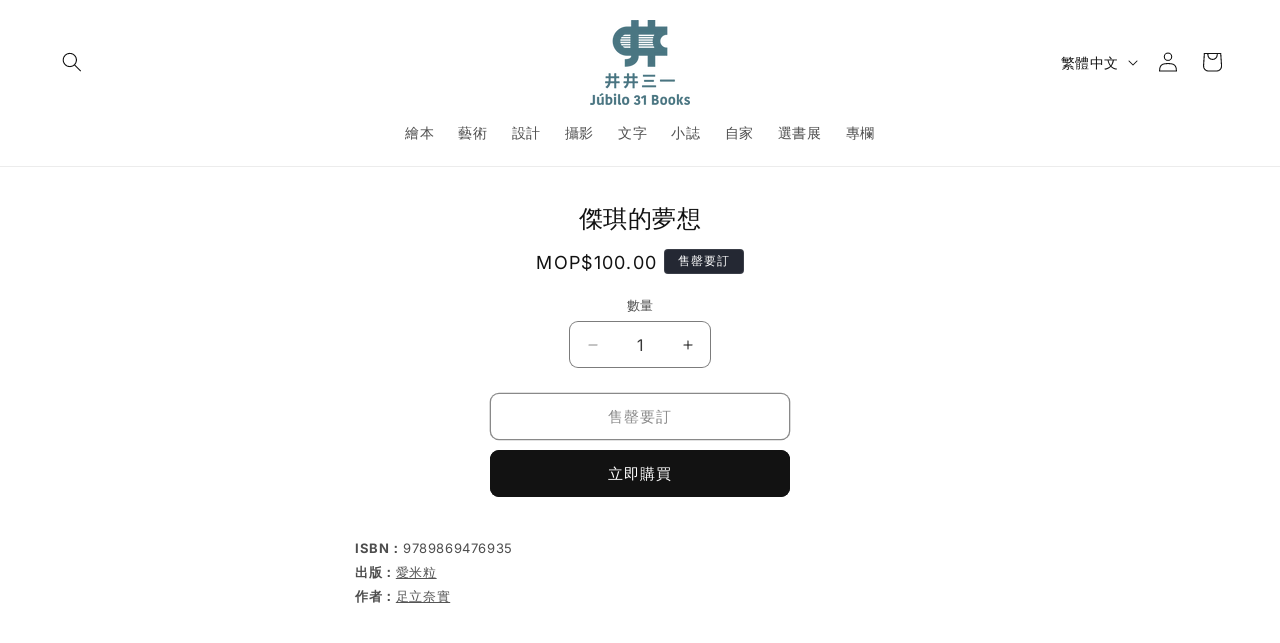

--- FILE ---
content_type: text/javascript
request_url: https://jubilo31books.com/cdn/shop/t/9/assets/shine-trust-v4-feature-icons.js?v=30994774688618317071747884033
body_size: 885
content:
(function(e){"use strict";const t=setInterval(()=>{window.ST_GLOBALS&&(clearInterval(t),n().then(()=>console.info("ST Feature Icon loaded")))});class i{constructor(t2){this.editor=t2,this.divEl=e.createElement("div")}render(){const{id:e2,position:t2,html:i2,css:o2,editor:n2}=this.editor;return this.divEl.classList.add("st-feature-wrapper"),this.divEl.classList.add(`st-feature-${e2}`),this.divEl.innerHTML=i2,Object.keys(n2?.mapping).map(e3=>{this.divEl.querySelector(e3).innerText=window.ST_GLOBALS.translate(n2?.mapping[e3])}),{id:e2,position:t2,html:i2,css:o2,editor:n2,titleFontFamily:{fontFamily:this.editor?.editor?.titleFontFamily?.fontFamily,fontWeight:this.editor?.editor?.titleFontFamily?.fontWeight},subFontFamily:{fontFamily:this.editor?.editor?.subFontFamily?.fontFamily,fontWeight:this.editor?.editor?.subFontFamily?.fontWeight},filters:window.ST_GLOBALS.convertFilters(this.editor?.position?.productFilters,this.editor?.position?.products),divEl:this.divEl}}}const o={},n=async function(){if(!window.ST_PLAN||window.ST_PLAN?.status!=="ACTIVE"||window.ST_PLAN?.name!=="Advanced")return;const e2=window.ST_FEATURE_ICONS||[];if(e2.length===0)return;const t2=[];let n2="";e2.map(e3=>{const{status:l2=!1}=e3;if(l2){const l3=new i(e3).render();o[l3.id]=l3;const s2=l3.titleFontFamily,r=l3.subFontFamily;typeof s2=="object"&&s2?.fontFamily&&t2.filter(e4=>e4.fontFamily===s2.fontFamily&&parseInt(e4.fontWeight)===parseInt(s2.fontWeight)).length===0&&t2.push(s2),typeof r=="object"&&r?.fontFamily&&t2.filter(e4=>e4.fontFamily===r.fontFamily&&parseInt(e4.fontWeight)===parseInt(r.fontWeight)).length===0&&t2.push(r);const c=l3.css;n2+=c}}),t2.length&&t2.map(e3=>{window.ST_LOADED_FONTS.includes(e3.fontFamily)||window.ST_GLOBALS.loadFont(e3)}),window.ST_GLOBALS.addStyle(n2),l()},l=async function(){let t2=window.ST_GLOBALS.pageType;for(const i2 in o){const n2=o[i2],{position:l2,id:r,filters:c,divEl:a}=n2;if(l2.page==="block"){let t3=e.querySelectorAll(".shine-feature-icon:not(.shine-show)");for(let e2=0;e2<t3.length;e2++)if((t3[e2].getAttribute("data-id")||"")===r){let i3=a.cloneNode(!0);t3[e2].appendChild(i3),t3[e2].classList.add("shine-show");const o2=t3[e2].querySelector(".st-editor-preview");o2&&(o2.style.display="none")}}else if(l2.page==="custom"&&l2.selector.cssSelector!==""){let t3=l2.selector.cssSelector.split(",");const i3=l2?.selector?.cssPosition?l2?.selector?.cssPosition:"below";for(let o2=0;o2<t3.length;o2++)setInterval(async()=>{let n3=e.querySelector(t3[o2]);if(n3&&!n3.classList.contains("st-feature-icon-"+r)){const e2=n3.parentNode.querySelectorAll(".st-feature-"+r);for(let t5=0;t5<e2.length;t5++)e2[t5].remove();let t4=a.cloneNode(!0);i3==="above"?n3.parentNode.insertBefore(t4,n3):n3.parentNode.insertBefore(t4,n3.nextSibling),n3.classList.add("st-feature-icon-"+r)}},500)}else if(t2===l2.page){e.getElementsByTagName("html")[0].getAttribute("lang");let t3="";if(l2.page==="product"){t3=window.ST_GLOBALS.selectorForm,l2.selector.cssSelector!==""&&(t3=l2.selector.cssSelector);try{const e2=window.ST_GLOBALS.product;let{inventory:i3,collections:o2,tags:n3,title:r2,id:d,available:f,price:p,price_min:y,price_max:h,compare_at_price:u,vendor:g,type:S}=e2;if(p=window.ST_GLOBALS.fixPrice(p),y=window.ST_GLOBALS.fixPrice(y),h=window.ST_GLOBALS.fixPrice(h),u=window.ST_GLOBALS.fixPrice(u),c.select_all&&Object.keys(c.filters).length===0)s(l2.page,t3,a);else if(c.select_all&&c?.filters?.collection){const e3=o2.some(e4=>c.filters.collection.includes(e4.toString()));(c.filters.collection.includes("all")||e3)&&s(l2.page,t3,a)}else if(c.select_all&&Object.keys(c.filters).length){let e3=0,o3=Object.keys(c.filters).length;for(const t4 in c.filters)t4==="_s"&&r2.includes(c.filters[t4])&&(e3+=1),t4==="price"&&!isNaN(y)&&!isNaN(h)&&y>=c.filters[t4].min&&h<=c.filters[t4].max&&(e3+=1),t4==="tag"&&n3.includes(`${c.filters.tag}`)&&(e3+=1),t4==="vendor"&&g===c.filters.vendor&&(e3+=1),t4==="type"&&S===c.filters.type&&(e3+=1),t4==="inventory"&&(c.filters.inventory.type==="instock"&&f&&(e3+=1),c.filters.inventory.type!=="outstock"||f||(e3+=1),c.filters.inventory.type==="less-than"&&f&&!isNaN(i3)&&i3<=c.filters.inventory.lte&&(e3+=1),c.filters.inventory.type==="great-than"&&f&&!isNaN(i3)&&i3>=c.filters.inventory.gte&&(e3+=1));e3===o3&&s(l2.page,t3,a)}else!c.select_all&&c.products.size&&c.products.has(d)&&s(l2.page,t3,a)}catch(e2){console.log(e2)}}else l2.page==="cart"&&(t3='button[name="checkout"]',l2.selector.cssSelector!==""&&(t3=l2.selector.cssSelector),s(l2.page,t3,a))}}},s=function(t2,i2,o2){if(i2!==""){let l2=e.querySelectorAll(i2);if(t2==="cart"&&(l2.length||(l2=e.querySelectorAll(`form[action="/cart"], form[action="/${lang}/cart"]`)),l2.length||(l2=e.querySelectorAll(`form[action="/checkout"], form[action="/${lang}/checkout"]`))),l2.length)for(var n2=0;n2<l2.length;n2++){t2==="cart"&&(l2[n2].parentNode.style.flexWrap="wrap");let e2=o2.cloneNode(!0);l2[n2].parentNode.insertBefore(e2,l2[n2].nextSibling)}}}})(window.document);
//# sourceMappingURL=/cdn/shop/t/9/assets/shine-trust-v4-feature-icons.js.map?v=30994774688618317071747884033
